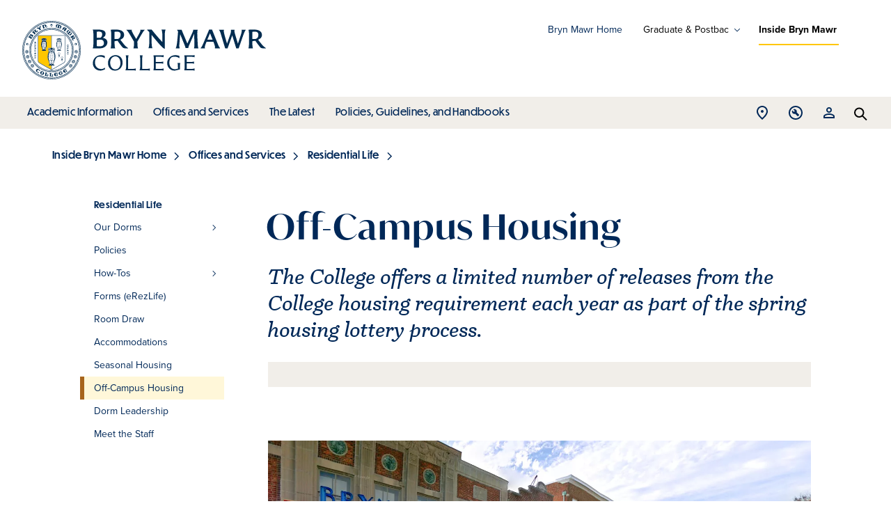

--- FILE ---
content_type: text/html; charset=UTF-8
request_url: https://www.brynmawr.edu/inside/offices-services/residential-life/campus-housing
body_size: 10549
content:
<!DOCTYPE html>
<html lang="en" dir="ltr" prefix="og: https://ogp.me/ns#">
  <head>
    <meta charset="utf-8" />
<meta name="description" content="The College offers a limited number of releases from the College housing requirement each year as part of the spring housing lottery process." />
<meta name="robots" content="index, follow, max-image-preview:standard" />
<link rel="canonical" href="https://www.brynmawr.edu/inside/offices-services/residential-life/campus-housing" />
<link rel="image_src" href="https://www.brynmawr.edu/modules/custom/bmc_custom/assets/images/bryn-mawr-lantern-burst.jpg" />
<meta name="rights" content="Copyright 2026 Bryn Mawr College. All Rights Reserved." />
<meta property="og:site_name" content="Bryn Mawr College" />
<meta property="og:type" content="website" />
<meta property="og:url" content="https://www.brynmawr.edu/inside/offices-services/residential-life/campus-housing" />
<meta property="og:title" content="Off-Campus Housing" />
<meta property="og:description" content="The College offers a limited number of releases from the College housing requirement each year as part of the spring housing lottery process." />
<meta property="og:image" content="https://www.brynmawr.edu/modules/custom/bmc_custom/assets/images/bryn-mawr-lantern-burst.jpg" />
<meta property="og:image:type" content="image/jpeg" />
<meta property="og:image:width" content="1200" />
<meta property="og:image:height" content="630" />
<meta property="og:image:alt" content="Bryn Mawr College Lantern Logo" />
<meta name="Generator" content="Drupal 10 (https://www.drupal.org)" />
<meta name="MobileOptimized" content="width" />
<meta name="HandheldFriendly" content="true" />
<meta name="viewport" content="width=device-width, initial-scale=1.0" />
<link rel="icon" href="/themes/bmc_d9/assets/favicon/favicon.ico" type="image/vnd.microsoft.icon" />

    <title>Off-Campus Housing</title>
          <meta name="bmc-siteimprove-id" content="16971">
        <link rel="apple-touch-icon" sizes="180x180" href="/themes/bmc_d9/assets/favicon/apple-touch-icon.png">
    <link rel="icon" type="image/png" sizes="32x32" href="/themes/bmc_d9/assets/favicon/favicon-32x32.png">
    <link rel="icon" type="image/png" sizes="16x16" href="/themes/bmc_d9/assets/favicon/favicon-16x16.png">
    <link rel="manifest" href="/themes/bmc_d9/assets/favicon/site.webmanifest">
    <link rel="mask-icon" href="/themes/bmc_d9/assets/favicon/safari-pinned-tab.svg" color="#40ceff">
    <meta name="msapplication-TileColor" content="#40ceff">
    <meta name="theme-color" content="#ffffff">
    <link rel="stylesheet" media="all" href="/sites/default/files/css/css_5Vks26ArbgjbaNQ1eJiM1gKt-NyOwJT8pnnyjtMVqZs.css?delta=0&amp;language=en&amp;theme=bmc_d9&amp;include=eJxFjkEOgzAMBD8UkXNfgzbYhVR2EtlEAl5f1Critjuzh026zPSKilzCInA_Y4LzyMruWNlHL5VuV6VaqkckfqPLfgPjSNYbZMIHxx-UagrJF4cGw2pom4_VQ6ZeWk-SfWMKfvrO-nvwBY2IOwQ" />
<link rel="stylesheet" media="all" href="/sites/default/files/css/css_01PkSuxXX9af4pArtyPsNz7sEJLmhlF2E-ry0TprMBY.css?delta=1&amp;language=en&amp;theme=bmc_d9&amp;include=eJxFjkEOgzAMBD8UkXNfgzbYhVR2EtlEAl5f1Critjuzh026zPSKilzCInA_Y4LzyMruWNlHL5VuV6VaqkckfqPLfgPjSNYbZMIHxx-UagrJF4cGw2pom4_VQ6ZeWk-SfWMKfvrO-nvwBY2IOwQ" />
<link rel="stylesheet" media="all" href="https://use.typekit.net/zti5nlp.css" />
<link rel="stylesheet" media="all" href="/sites/default/files/css/css_Ieamnuyf5vkqL04O0tr5wYCY9iYsqe7VDqJnxnDfo44.css?delta=3&amp;language=en&amp;theme=bmc_d9&amp;include=eJxFjkEOgzAMBD8UkXNfgzbYhVR2EtlEAl5f1Critjuzh026zPSKilzCInA_Y4LzyMruWNlHL5VuV6VaqkckfqPLfgPjSNYbZMIHxx-UagrJF4cGw2pom4_VQ6ZeWk-SfWMKfvrO-nvwBY2IOwQ" />

    <script type="application/json" data-drupal-selector="drupal-settings-json">{"path":{"baseUrl":"\/","pathPrefix":"","currentPath":"node\/16971","currentPathIsAdmin":false,"isFront":false,"currentLanguage":"en"},"pluralDelimiter":"\u0003","suppressDeprecationErrors":true,"ajaxPageState":{"libraries":"[base64]","theme":"bmc_d9","theme_token":null},"ajaxTrustedUrl":[],"gtag":{"tagId":"","consentMode":false,"otherIds":[],"events":[],"additionalConfigInfo":[]},"gtm":{"tagId":null,"settings":{"data_layer":"dataLayer","include_environment":false},"tagIds":["GTM-555HGKM"]},"colorbox":{"transition":"elastic","speed":350,"opacity":0.84999999999999998,"slideshow":false,"slideshowAuto":true,"slideshowSpeed":2500,"slideshowStart":"start slideshow","slideshowStop":"stop slideshow","current":"{current} of {total}","previous":"\u00ab Prev","next":"Next \u00bb","close":"Close","overlayClose":true,"returnFocus":true,"maxWidth":"98%","maxHeight":"98%","initialWidth":"300","initialHeight":"250","fixed":true,"scrolling":true,"mobiledetect":true,"mobiledevicewidth":"320px"},"user":{"uid":0,"permissionsHash":"3e101790a8cc5276e4b92770808b65fcddf2e8d5fc23e0d8c856446332957c56"}}</script>
<script src="/sites/default/files/js/js_r0PGgFApVn_n4CgHtJOVOuYKPF36BDbcFMjzFE-KOuQ.js?scope=header&amp;delta=0&amp;language=en&amp;theme=bmc_d9&amp;include=eJxdyUEOwjAMRNELRXjNkpNEjmMiIyeDUoPK7WEBRe1mpPendMn1TCyCWQ0jlW9wnfFDZ9uOxUKt3yeeehnsrzBZksAxC1aqeuWHxxayDbehdPD_d3ClnVIDmmsObtQ-c_SJb7zuY38DWH1MOA"></script>
<script src="/modules/contrib/google_tag/js/gtag.js?t986vn"></script>
<script src="/modules/contrib/google_tag/js/gtm.js?t986vn"></script>

  </head>
  <body class="page-node-page insideoffices-servicesresidential-lifecampus-housing path-node page-node-type-page">
        <a href="#main-content" class="visually-hidden focusable skip-link">
      Skip to main content
    </a>
    <noscript><iframe src="https://www.googletagmanager.com/ns.html?id=GTM-555HGKM"
                  height="0" width="0" style="display:none;visibility:hidden"></iframe></noscript>

      <div class="dialog-off-canvas-main-canvas" data-off-canvas-main-canvas>
    


<div class="page-wrapper inside-bryn-mawr">
<nav data-section-name="main" aria-hidden="true" class="hidden"></nav>
  <div class="content-fab-wrapper">

          <div class="help">
          <div class="region region-help">
    <div data-drupal-messages-fallback class="hidden"></div>

  </div>

      </div>
        <header class="content-header clearfix">
      <div class="layout-container">
        
          <div class="region region-header">
    
  


<div id="block-header-container-inside" class="block block-bmc-custom block-bmc-custom-header-container-inside">
  
    
      
<div class="header-container__inside">
  <div class="header__menu--theme-switcher">
    <div id="block-theme-switcher" class="block block-bmc-custom block-bmc-custom-theme-switcher">
  
    
      <nav role="navigation" aria-labelledby="block-menu-theme-switcher-menu" id="block-menu-theme-switcher" class="block block-menu navigation menu--theme-switcher">
  <h2 class="visually-hidden" id="block-menu-theme-switcher-menu">Grad Programs and More</h2>
  <ul class="menu">
                            <li class="menu-item marketing">
            <a href="/node/761" data-drupal-link-system-path="node/761">Bryn Mawr Home</a>
          </li>
                                          <li class="menu-item menu-item--expanded grad_top_level remove-delay">
            <button type="button" aria-expanded="false">Graduate &amp; Postbac</button>
            <ul class="menu">
                              <li class="menu-item gsas">
                  <a href="/gsas" data-drupal-link-system-path="node/771">Graduate School of Arts and Sciences</a>
                </li>
                              <li class="menu-item socialwork">
                  <a href="/socialwork" data-drupal-link-system-path="node/766">Graduate School of Social Work and Social Research</a>
                </li>
                              <li class="menu-item postbac">
                  <a href="/postbac" data-drupal-link-system-path="node/776">Postbaccalaureate Premedical Program</a>
                </li>
                          </ul>
          </li>
                                          <li class="menu-item inside is-active">
            <a href="/inside" data-drupal-link-system-path="11" class="is-active" aria-current="true">Inside Bryn Mawr</a>
          </li>
                    </ul>
</nav>


  </div>

  </div>
      <div class="header__logo header__logo--desktop">
              <a href="/inside" rel="home"><img src="/sites/default/files/2025-01/bmc_web_logo_with_seal_left_aligned.svg" alt="Bryn Mawr College" />
</a>
          </div>
    <div class="header__logo header__logo--mobile">
              <a href="/inside" rel="home"><img src="/sites/default/files/2025-01/bmc_web_logo_without_seal_left_aligned.svg" alt="Bryn Mawr College" />
</a>
          </div>
    <div class="header-container__menu-wrapper">
    <button class="header-container__nav-button" aria-expanded="false"><span>Menu</span></button>
    <div class="header-container__menu">
      <div class="header__menu--theme-switcher">
        <div id="block-theme-switcher" class="block block-bmc-custom block-bmc-custom-theme-switcher">
  
    
      <nav role="navigation" aria-labelledby="block-menu-theme-switcher-menu" id="block-menu-theme-switcher" class="block block-menu navigation menu--theme-switcher">
  <h2 class="visually-hidden" id="block-menu-theme-switcher-menu">Grad Programs and More</h2>
  <ul class="menu">
                            <li class="menu-item marketing">
            <a href="/node/761" data-drupal-link-system-path="node/761">Bryn Mawr Home</a>
          </li>
                                          <li class="menu-item menu-item--expanded grad_top_level remove-delay">
            <button type="button" aria-expanded="false">Graduate &amp; Postbac</button>
            <ul class="menu">
                              <li class="menu-item gsas">
                  <a href="/gsas" data-drupal-link-system-path="node/771">Graduate School of Arts and Sciences</a>
                </li>
                              <li class="menu-item socialwork">
                  <a href="/socialwork" data-drupal-link-system-path="node/766">Graduate School of Social Work and Social Research</a>
                </li>
                              <li class="menu-item postbac">
                  <a href="/postbac" data-drupal-link-system-path="node/776">Postbaccalaureate Premedical Program</a>
                </li>
                          </ul>
          </li>
                                          <li class="menu-item inside is-active">
            <a href="/inside" data-drupal-link-system-path="11" class="is-active" aria-current="true">Inside Bryn Mawr</a>
          </li>
                    </ul>
</nav>


  </div>

      </div>
      <div class="header-container__menu-cols">
        <div class="header-container__menu--right">
          <nav role="navigation" aria-labelledby="block-menu-inside-main-menu" id="block-menu-inside-main" class="block block-menu navigation menu--inside">
            
  <h2 class="visually-hidden" id="block-menu-inside-main-menu">Main</h2>
  

        
              <ul class="menu">
                    <li class="menu-item menu-item--expanded">
        <a href="/inside/academic-information" data-drupal-link-system-path="node/1011">Academic Information</a>
                  <button class="menu--inside__button" aria-expanded="false">toggle submenu</button>
                        <ul class="menu">
                    <li class="menu-item menu-item--collapsed">
        <a href="/inside/academic-information/departments-programs" data-drupal-link-system-path="node/49411">Departments and Programs</a>
              </li>
                <li class="menu-item menu-item--collapsed">
        <a href="/inside/academic-information/special-academic-programs" data-drupal-link-system-path="node/5826">Special Academic Programs</a>
              </li>
                <li class="menu-item menu-item--collapsed">
        <a href="/inside/academic-information/research" data-drupal-link-system-path="node/5811">Research</a>
              </li>
                <li class="menu-item menu-item--collapsed">
        <a href="/inside/academic-information/graduate-postbac" data-drupal-link-system-path="node/49691">Graduate and Postbac</a>
              </li>
                <li class="menu-item menu-item--collapsed">
        <a href="/inside/academic-information/provost" data-drupal-link-system-path="node/50516">Provost</a>
              </li>
                <li class="menu-item menu-item--collapsed">
        <a href="/inside/academic-information/registrar" data-drupal-link-system-path="node/51006">Registrar</a>
              </li>
                <li class="menu-item menu-item--collapsed">
        <a href="/inside/academic-information/catalog" data-drupal-link-system-path="node/19326">Catalog</a>
              </li>
                <li class="menu-item">
        <a href="/inside/academic-information/graduation-requirements" data-drupal-link-system-path="node/50456">Graduation Requirements</a>
              </li>
        </ul>
  
              </li>
                <li class="menu-item menu-item--expanded menu-item--active-trail">
        <a href="/inside/directory" data-drupal-link-system-path="node/216">Offices and Services</a>
                  <button class="menu--inside__button" aria-expanded="false">toggle submenu</button>
                        <ul class="menu">
                    <li class="menu-item menu-item--collapsed">
        <a href="/inside/offices-services/academic-support" data-drupal-link-system-path="node/51016">Academic Support</a>
              </li>
                <li class="menu-item menu-item--collapsed">
        <a href="/inside/offices-services/access-services" data-drupal-link-system-path="node/50476">Access Services</a>
              </li>
                <li class="menu-item">
        <a href="/inside/offices-services/admissions" data-drupal-link-system-path="node/50481">Admissions</a>
              </li>
                <li class="menu-item menu-item--collapsed">
        <a href="/inside/offices-services/alumnaei-relations-development" data-drupal-link-system-path="node/49931">Alumnae/i Relations and Development</a>
              </li>
                <li class="menu-item menu-item--collapsed">
        <a href="/inside/offices-services/arts-bryn-mawr" data-drupal-link-system-path="node/50596">Arts at Bryn Mawr</a>
              </li>
                <li class="menu-item">
        <a href="/student-experience/physical-well-being" data-drupal-link-system-path="node/90381">Athletics and Physical Education</a>
              </li>
                <li class="menu-item menu-item--collapsed">
        <a href="/inside/offices-services/blended-learning" data-drupal-link-system-path="node/53456">Blended Learning</a>
              </li>
                <li class="menu-item">
        <a href="/inside/offices-services/board-trustees" data-drupal-link-system-path="node/50976">Board of Trustees</a>
              </li>
                <li class="menu-item">
        <a href="https://bookshop.brynmawr.edu/">Bookshop at Bryn Mawr College</a>
              </li>
                <li class="menu-item">
        <a href="/inside/offices-services/bulletin" data-drupal-link-system-path="node/51011">Bulletin</a>
              </li>
                <li class="menu-item menu-item--collapsed">
        <a href="/inside/offices-services/campus-safety" data-drupal-link-system-path="node/50611">Campus Safety</a>
              </li>
                <li class="menu-item menu-item--collapsed">
        <a href="/inside/offices-services/career-civic-engagement-center" data-drupal-link-system-path="node/49941">Career &amp; Civic Engagement Center</a>
              </li>
                <li class="menu-item">
        <a href="/inside/offices-services/carla-coalition-anti-racist-literacy" data-drupal-link-system-path="node/53231">CARLA — Coalition for Anti-Racist Literacy</a>
              </li>
                <li class="menu-item">
        <a href="/inside/offices-services/child-study-institute" data-drupal-link-system-path="node/63626">Child Study Institute</a>
              </li>
                <li class="menu-item menu-item--collapsed">
        <a href="/inside/offices-services/civil-rights-title-ix" data-drupal-link-system-path="node/125816">Civil Rights and Title IX</a>
              </li>
                <li class="menu-item menu-item--collapsed">
        <a href="/inside/offices-services/communications-marketing" data-drupal-link-system-path="node/50501">Communications &amp; Marketing</a>
              </li>
                <li class="menu-item menu-item--collapsed">
        <a href="/inside/offices-services/conferences-events" data-drupal-link-system-path="node/50726">Conferences and Events</a>
              </li>
                <li class="menu-item menu-item--collapsed">
        <a href="/inside/offices-services/digital-competencies" data-drupal-link-system-path="node/53461">Digital Competencies</a>
              </li>
                <li class="menu-item menu-item--collapsed">
        <a href="/inside/offices-services/dining-services" data-drupal-link-system-path="node/50736">Dining Services</a>
              </li>
                <li class="menu-item menu-item--collapsed">
        <a href="/inside/offices-services/library-information-technology-services/educational-scholarly-technology" data-drupal-link-system-path="node/120791">Educational &amp; Scholarly Technology</a>
              </li>
                <li class="menu-item menu-item--collapsed">
        <a href="/inside/offices-services/environmental-health-safety" data-drupal-link-system-path="node/50761">Environmental Health and Safety</a>
              </li>
                <li class="menu-item menu-item--collapsed">
        <a href="/inside/offices-services/facilities" data-drupal-link-system-path="node/50771">Facilities</a>
              </li>
                <li class="menu-item">
        <a href="/inside/offices-services/financial-aid" data-drupal-link-system-path="node/50781">Financial Aid</a>
              </li>
                <li class="menu-item menu-item--collapsed">
        <a href="/inside/offices-services/finance-administration" data-drupal-link-system-path="node/50731">Finance and Administration</a>
              </li>
                <li class="menu-item menu-item--collapsed">
        <a href="/inside/offices-services/first-year-experience" data-drupal-link-system-path="node/77886">First-Year Experience</a>
              </li>
                <li class="menu-item">
        <a href="/inside/offices-services/general-counsel" data-drupal-link-system-path="node/50706">General Counsel</a>
              </li>
                <li class="menu-item menu-item--collapsed">
        <a href="/inside/offices-services/global-engagement" data-drupal-link-system-path="node/50646">Global Engagement</a>
              </li>
                <li class="menu-item">
        <a href="/inside/offices-services/graduate-admissions" data-drupal-link-system-path="node/50681">Graduate Admissions</a>
              </li>
                <li class="menu-item menu-item--collapsed">
        <a href="/inside/offices-services/health-wellness-center" data-drupal-link-system-path="node/50831">Health and Wellness Center</a>
              </li>
                <li class="menu-item menu-item--collapsed">
        <a href="/inside/offices-services/health-professions-advising" data-drupal-link-system-path="node/50836">Health Professions Advising</a>
              </li>
                <li class="menu-item menu-item--collapsed">
        <a href="/inside/offices-services/human-resources" data-drupal-link-system-path="node/50676">Human Resources</a>
              </li>
                <li class="menu-item menu-item--collapsed">
        <a href="/inside/offices-services/library-information-technology-services/information-technology" data-drupal-link-system-path="node/125036">Information Technology</a>
              </li>
                <li class="menu-item menu-item--collapsed">
        <a href="/inside/offices-services/institutional-research-planning-assessment" data-drupal-link-system-path="node/50856">Institutional Research, Planning, and Assessment</a>
              </li>
                <li class="menu-item menu-item--collapsed">
        <a href="/inside/offices-services/investment-office" data-drupal-link-system-path="node/111821">Investment Office</a>
              </li>
                <li class="menu-item menu-item--collapsed">
        <a href="/inside/offices-services/junior-experience" data-drupal-link-system-path="node/116786">Junior Experience</a>
              </li>
                <li class="menu-item menu-item--collapsed">
        <a href="/inside/offices-services/library-information-technology-services" data-drupal-link-system-path="node/50431">Library &amp; Information Technology Services</a>
              </li>
                <li class="menu-item">
        <a href="/inside/offices-services/mailroom" data-drupal-link-system-path="node/50906">Mailroom</a>
              </li>
                <li class="menu-item menu-item--collapsed">
        <a href="/inside/offices-services/noyce-teacher-scholarship-program" data-drupal-link-system-path="node/53496">Noyce Teacher Scholarship Program</a>
              </li>
                <li class="menu-item menu-item--collapsed">
        <a href="/inside/offices-services/onecard" data-drupal-link-system-path="node/50896">OneCard</a>
              </li>
                <li class="menu-item">
        <a href="/node/51106" data-drupal-link-system-path="node/51106">Peer Tutors</a>
              </li>
                <li class="menu-item menu-item--collapsed">
        <a href="/inside/offices-services/performing-arts-series" data-drupal-link-system-path="node/51081">Performing Arts Series</a>
              </li>
                <li class="menu-item menu-item--collapsed">
        <a href="/inside/offices-services/phebe-anna-thorne-school" data-drupal-link-system-path="node/51131">Phebe Anna Thorne School</a>
              </li>
                <li class="menu-item">
        <a href="/inside/offices-services/posse-bryn-mawr" data-drupal-link-system-path="node/53426">Posse at Bryn Mawr</a>
              </li>
                <li class="menu-item">
        <a href="/node/50916" data-drupal-link-system-path="node/50916">President&#039;s Office</a>
              </li>
                <li class="menu-item menu-item--collapsed">
        <a href="/inside/offices-services/quantitative-center" data-drupal-link-system-path="node/51111">Quantitative Center</a>
              </li>
                <li class="menu-item menu-item--collapsed">
        <a href="/inside/offices-services/reading-series" data-drupal-link-system-path="node/51031">Reading Series</a>
              </li>
                <li class="menu-item menu-item--collapsed menu-item--active-trail">
        <a href="/inside/offices-services/residential-life" data-drupal-link-system-path="node/51001">Residential Life</a>
              </li>
                <li class="menu-item menu-item--collapsed">
        <a href="/inside/offices-services/restorative-practice" data-drupal-link-system-path="node/103961">Restorative Practice</a>
              </li>
                <li class="menu-item menu-item--collapsed">
        <a href="/inside/offices-services/senior-experience" data-drupal-link-system-path="node/116811">Senior Experience</a>
              </li>
                <li class="menu-item menu-item--collapsed">
        <a href="/inside/offices-services/science-support-services" data-drupal-link-system-path="node/50981">Science Support Services</a>
              </li>
                <li class="menu-item menu-item--collapsed">
        <a href="/inside/offices-services/sophomore-experience" data-drupal-link-system-path="node/11221">Sophomore Experience</a>
              </li>
                <li class="menu-item menu-item--collapsed">
        <a href="/inside/offices-services/staff-association" data-drupal-link-system-path="node/51121">Staff Association</a>
              </li>
                <li class="menu-item menu-item--collapsed">
        <a href="/inside/offices-services/student-accounts" data-drupal-link-system-path="node/50961">Student Accounts</a>
              </li>
                <li class="menu-item menu-item--collapsed">
        <a href="/inside/offices-services/student-engagement" data-drupal-link-system-path="node/50956">Student Engagement</a>
              </li>
                <li class="menu-item menu-item--collapsed">
        <a href="/inside/offices-services/student-success" data-drupal-link-system-path="node/50511">Student Success</a>
              </li>
                <li class="menu-item menu-item--collapsed">
        <a href="/inside/offices-services/sustainability-office" data-drupal-link-system-path="node/121041">Sustainability Office</a>
              </li>
                <li class="menu-item menu-item--collapsed">
        <a href="/inside/offices-services/impact-center" data-drupal-link-system-path="node/50541">Impact Center</a>
              </li>
                <li class="menu-item menu-item--collapsed">
        <a href="/inside/offices-services/transportation" data-drupal-link-system-path="node/50941">Transportation</a>
              </li>
                <li class="menu-item menu-item--collapsed">
        <a href="/inside/offices-services/undergraduate-college" data-drupal-link-system-path="node/104286">Undergraduate College</a>
              </li>
                <li class="menu-item menu-item--collapsed">
        <a href="/inside/offices-services/writing-center" data-drupal-link-system-path="node/50946">Writing Center</a>
              </li>
                <li class="menu-item menu-item--collapsed">
        <a href="/inside/offices-services/writing-program" data-drupal-link-system-path="node/63786">Writing Program</a>
              </li>
                <li class="menu-item menu-item--collapsed">
        <a href="/inside/offices-services/wyndham-alumnae-house" data-drupal-link-system-path="node/51136">Wyndham Alumnae House</a>
              </li>
        </ul>
  
              </li>
                <li class="menu-item menu-item--expanded">
        <a href="/inside/latest" data-drupal-link-system-path="node/836">The Latest</a>
                  <button class="menu--inside__button" aria-expanded="false">toggle submenu</button>
                        <ul class="menu">
                    <li class="menu-item">
        <a href="/news?tagged=4866" data-drupal-link-query="{&quot;tagged&quot;:&quot;4866&quot;}" data-drupal-link-system-path="node/396">News</a>
              </li>
                <li class="menu-item menu-item--collapsed">
        <a href="/inside/latest/events" data-drupal-link-system-path="node/831">Events</a>
              </li>
                <li class="menu-item">
        <a href="/inside/latest/submit-your-event" data-drupal-link-system-path="node/19111">Submit Your Event</a>
              </li>
                <li class="menu-item">
        <a href="/inside/latest/onlinevirtual-event-guide" data-drupal-link-system-path="node/22516">Online/Virtual Event Guide</a>
              </li>
                <li class="menu-item">
        <a href="/inside/latest/announcements" data-drupal-link-system-path="node/841">Announcements </a>
              </li>
                <li class="menu-item">
        <a href="/inside/latest/submit-your-announcement" data-drupal-link-system-path="node/57161">Submit Your Announcement</a>
              </li>
                <li class="menu-item">
        <a href="/inside/latest/academic-other-college-calendars" data-drupal-link-system-path="node/50436">Academic and Other College Calendars</a>
              </li>
        </ul>
  
              </li>
                <li class="menu-item menu-item--expanded">
        <a href="/inside/policies-guidelines-handbooks" data-drupal-link-system-path="node/1016">Policies, Guidelines, and Handbooks</a>
                  <button class="menu--inside__button" aria-expanded="false">toggle submenu</button>
                        <ul class="menu">
                    <li class="menu-item menu-item--collapsed">
        <a href="/inside/policies-guidelines-handbooks/college-policies-guidelines" data-drupal-link-system-path="node/50441">College Policies and Guidelines</a>
              </li>
                <li class="menu-item menu-item--collapsed">
        <a href="/inside/policies-guidelines-handbooks/handbooks-catalogs" data-drupal-link-system-path="node/50451">Handbooks and Catalogs</a>
              </li>
                <li class="menu-item menu-item--collapsed">
        <a href="/inside/policies-guidelines-handbooks/sexual-misconduct" data-drupal-link-system-path="node/51051">Sexual Misconduct</a>
              </li>
        </ul>
  
              </li>
        </ul>
  


  </nav>

        </div>
        <div class="header-container__menu--left" role="navigation" aria-label="Tools">
          <div class="accordion__item accordion--directions">
            <button class="accordion__toggle" aria-expanded="false">Open Location menu</button>
            <div class="inside__panel">
              <h2>Visit Guide</h2>
              <div  id="block-menu-inside-location" class="block block-menu navigation menu--inside-loc">
            
  

        
                <ul class="menu menu--level-1">
                    <li class="menu-item">
        <a href="/about-college/visit-guide" data-drupal-link-system-path="node/50171">Visit Information</a>
              </li>
                <li class="menu-item">
        <a href="/campusmap/">Interactive Campus Map</a>
              </li>
                <li class="menu-item">
        <a href="/about-college/visit-guide/maps-directions" data-drupal-link-system-path="node/50191">Maps and Directions</a>
              </li>
                <li class="menu-item">
        <a href="/about-college/visit-guide/parking-accessibility" data-drupal-link-system-path="node/50196">Parking and Accessibility</a>
              </li>
        </ul>
  


  </div>

            </div>
          </div>
          <div class="accordion__item accordion--tools">
            <button class="accordion__toggle" aria-expanded="false">Open Tools menu</button>
            <div class="inside__panel">
              <h2>Tools &amp; Resources</h2>
              <div  id="block-menu-inside-tools-resources" class="block block-menu navigation menu--inside-tools-resources">
            
  

        
                <ul class="menu menu--level-1">
                    <li class="menu-item">
        <a href="http://moodle.brynmawr.edu/">Moodle</a>
              </li>
                <li class="menu-item">
        <a href="http://bionic.brynmawr.edu/">BiONiC</a>
              </li>
                <li class="menu-item">
        <a href="/inside/offices-services/library-information-technology-services" data-drupal-link-system-path="node/50431">Library</a>
              </li>
                <li class="menu-item">
        <a href="https://tripod.brynmawr.edu/discovery/search?vid=01TRI_INST%3ABMC">Tripod</a>
              </li>
                <li class="menu-item">
        <a href="http://webmail.brynmawr.edu/">Webmail</a>
              </li>
                <li class="menu-item">
        <a href="/inside/latest/academic-other-college-calendars" data-drupal-link-system-path="node/50436">Academic and Other College Calendars</a>
              </li>
        </ul>
  


  </div>

            </div>
          </div>
          <div class="accordion__item accordion--resources">
            <button class="accordion__toggle" aria-expanded="false">Open Resources menu</button>
            <div class="inside__panel">
              <h2>Resources For</h2>
              <div  id="block-menu-inside-resources-for" class="block block-menu navigation menu--inside-resources-for">
            
  

        
                <ul class="menu menu--level-1">
                    <li class="menu-item">
        <a href="/admissions-aid" data-drupal-link-system-path="node/1091">Prospective Undergraduates</a>
              </li>
                <li class="menu-item">
        <a href="/inside/current-students" data-drupal-link-system-path="node/5206">Current Students</a>
              </li>
                <li class="menu-item">
        <a href="/inside/faculty-staff" data-drupal-link-system-path="node/49526">Faculty and Staff</a>
              </li>
                <li class="menu-item">
        <a href="/inside/parents-families" data-drupal-link-system-path="node/49516">Parents and Families</a>
              </li>
                <li class="menu-item">
        <a href="/inside/offices-services/alumnaei-relations-development" data-drupal-link-system-path="node/49931">Alumnae/i</a>
              </li>
        </ul>
  


  </div>

              <h2>Faculty/Staff and Department Directories</h2>
              <div  id="block-menu-inside-directory" class="block block-menu navigation menu--inside-directory">
            
  

        
                <ul class="menu menu--level-1">
                    <li class="menu-item">
        <a href="/inside/people" data-drupal-link-system-path="node/4976">Faculty &amp; Staff Directory</a>
              </li>
                <li class="menu-item">
        <a href="https://www.brynmawr.edu/find/student">Search Student Directory (BiONiC)</a>
              </li>
        </ul>
  


  </div>

            </div>
          </div>
          <span class="accordion-bar"></span>
        </div>
      </div>
    </div>
    <div role="search">
      <button class="header-container__search-button" aria-expanded="false"><span class="visually-hidden">Search</span></button>
      <div class="header-container__search">
        <form action="/inside/search">
          <label for="headerSearch" class="visually-hidden">Search</label>
          <input id="headerSearch" placeholder="Search Inside BMC" type="search" name="keys">
          <input type="submit" value="submit">
        </form>
      </div>
    </div>
  </div>
</div>

  </div>

  </div>

      </div>
    </header>

    <div class="layout-container">
      
            <main class="page-content clearfix" role="main" data-menu-link-id="9769eae2-22f7-4b96-a234-11baeefac650">
              <div class="visually-hidden"><a id="main-content" tabindex="-1"></a></div>
        
          <div class="region region-content-top">
    <div id="block-bmc-d9-breadcrumbs" class="block block-system block-system-breadcrumb-block">
  
    
        <nav class="breadcrumb" role="navigation" aria-labelledby="system-breadcrumb">
    <h2 id="system-breadcrumb" class="visually-hidden">Breadcrumb</h2>
    <ol>
              <li>
          <a href="/inside">Inside Bryn Mawr Home</a>
        </li>
                                                            <li>
                              <a href="/inside/directory">Offices and Services</a>
                          </li>
                                        <li>
                              <a href="/inside/offices-services/residential-life">Residential Life</a>
                          </li>
                            </ol>
  </nav>

  </div>

  </div>

          <div class="region region-content">
    <nav data-section-name="inside" role="navigation" aria-labelledby="block-section-navigation-inside-basic-menu" id="block-section-navigation-inside-basic" class="block block-menu navigation menu--inside">
						
	<h2 class="visually-hidden" id="block-section-navigation-inside-basic-menu">Section</h2>
	
	<div class="section-navigation">
		<button class="section-nav__toggle">In This Section</button>
		<div class="section-nav__panel">
										
              <ul class="menu">
                    <li class="menu-item menu-item--collapsed">
        <a href="/inside/offices-services/residential-life/our-dorms" data-drupal-link-system-path="node/16556">Our Dorms</a>
              </li>
                <li class="menu-item">
        <a href="/inside/offices-services/residential-life/policies" data-drupal-link-system-path="node/16661">Policies</a>
              </li>
                <li class="menu-item menu-item--collapsed">
        <a href="/inside/offices-services/residential-life/how-tos" data-drupal-link-system-path="node/92491">How-Tos</a>
              </li>
                <li class="menu-item">
        <a href="https://brynmawr.erezlife.com/login/">Forms (eRezLife)</a>
              </li>
                <li class="menu-item">
        <a href="/inside/offices-services/residential-life/room-draw" data-drupal-link-system-path="node/16791">Room Draw</a>
              </li>
                <li class="menu-item">
        <a href="https://www.brynmawr.edu/inside/offices-services/access-services/information-students/residential-life-accommodations">Accommodations</a>
              </li>
                <li class="menu-item">
        <a href="/inside/offices-services/residential-life/seasonal-housing" data-drupal-link-system-path="node/16966">Seasonal Housing</a>
              </li>
                <li class="menu-item menu-item--active-trail">
        <a href="/inside/offices-services/residential-life/campus-housing" data-drupal-link-system-path="node/16971" class="is-active" aria-current="page">Off-Campus Housing</a>
              </li>
                <li class="menu-item">
        <a href="/inside/offices-services/residential-life/dorm-leadership" data-drupal-link-system-path="node/18361">Dorm Leadership</a>
              </li>
                <li class="menu-item">
        <a href="https://www.brynmawr.edu/student-life/meet-team">Meet the Staff</a>
              </li>
        </ul>
  


					</div>
	</div>
</nav>
      <div id="block-bmc-d9-page-title"  class="block contextual-region block-page-title-block">
      <div class="content__page-header">
      <div class="content__page-header__inner">
                      
                                  <h1 class="page-title">
                        <span class="field field--name-title field--type-string field--label-hidden">Off-Campus Housing</span>

            
          </h1>
                                                                                
              </div>
    </div>
  </div>

  <div id="block-bmc-d9-content" class="block block-system block-system-main-block">
  
    
      
<article class="node node--type-page node--view-mode-full">
   <div class="node__content">
                  <div class="page__intro">
            <div class="page__intro--text ">
                  <p>The College offers a limited number of releases from the College housing requirement each year as part of the spring housing lottery process.</p>
            </div>
              </div>
                              
          <div class="page__body">
        
      <div class="field field--name-field-body field--type-entity-reference-revisions field--label-hidden field__items">
              <div class="field__item">
  


  <div class="imgdetlg imgdetlg-bgcolor--white paragraph paragraph--type--imgdetlg paragraph--view-mode--default">
          
            <div class="field field--name-field-p-imgdetlg-img field--type-entity-reference field--label-hidden field__item">  
<div class="field field--name-field-media-image field--type-image">
        <div class="field__item">    <picture>
                  <source srcset="/sites/default/files/styles/feature_image_detail_large_lg/public/2023-12/Bryn%20Mawr%20down-townC-Coltri.jpg.webp?itok=J0upNIw2 1x" media="(min-width: 1025px)" type="image/webp" width="1456" height="653"/>
              <source srcset="/sites/default/files/styles/feature_image_detail_large_med/public/2023-12/Bryn%20Mawr%20down-townC-Coltri.jpg.webp?itok=1d9_BEPM 1x" media="(min-width: 700px)" type="image/webp" width="1456" height="756"/>
              <source srcset="/sites/default/files/styles/feature_image_detail_large_sm/public/2023-12/Bryn%20Mawr%20down-townC-Coltri.jpg.webp?itok=vRQOkzi2 1x" type="image/webp" width="1400" height="616"/>
                  <img loading="lazy" width="1456" height="653" src="/sites/default/files/styles/feature_image_detail_large_lg/public/2023-12/Bryn%20Mawr%20down-townC-Coltri.jpg.webp?itok=J0upNIw2" alt="Downtown Bryn Mawr with the Bryn Mawr Theater in view. Photo by Amanda Coltri" />

  </picture>

</div>
    </div>

</div>
      
             <div class="imgdetlg__content-wrap ">
                <h2 class="imgdetlg__section-title">Living Off-Campus</h2>
        

        <div class="imgdetlg__body">
                      <p>Students interested in living off-campus must apply as part of this process. A certain number of students (typically seniors) are approved to live off campus through the off-campus housing lottery process, coordinated through the Student Residence Council and Residential Life office.</p>
                              </div>

      </div>
      </div>
</div>
              <div class="field__item">

  <div class="accordion paragraph">
    <div class="accordion__inner">
              <h2 class="accordion__header">
    Off-Campus Housing Resources
  </h2>
    
    
    <div class="accordion__all">
      <button class="accordion__expand-all">Expand All</button>
      <button class="accordion__collapse-all js-disabled" aria-expanded="false"
              disabled>Collapse All</button>
    </div>

          <div class="accordion__items">
        
      <div class="field field--name-field-p-acc-items field--type-entity-reference-revisions field--label-hidden field__items">
              <div class="field__item">

  <div class="accordion__item clearfix paragraph">
          <button class="accordion__toggle" aria-expanded="false">
        Off-Campus Housing Petition
        <span class="accordion__icon"></span>
      </button>
      <div class="accordion__content">
        <p>The College limits the number of residential undergraduate students permitted to live off campus, with priority given to seniors.&nbsp;Students interested in being given permission to live off-campus must submit this off-campus housing application.</p>

<p>The Off-Campus Housing Form is available in <strong><a href="https://brynmawr.erezlife.com/login/">eRezLife</a></strong>.</p>
      </div>
      </div>
</div>
              <div class="field__item">

  <div class="accordion__item clearfix paragraph">
          <button class="accordion__toggle" aria-expanded="false">
        Off-Campus Rental Agreement
        <span class="accordion__icon"></span>
      </button>
      <div class="accordion__content">
        <p>It is important that students keep in mind that signing a rental agreement with a landlord prior to being approved through the formal application process does not guarantee that a student will be approved to live off campus. Any agreement that a student signs poses financial and legal risks, which are the responsibility of the student and/or parents/guardians who signed the agreement.</p>
      </div>
      </div>
</div>
          </div>
  
      </div>
            </div>
  </div>
</div>
          </div>
  
      </div>
      </div>
</article>

  </div>

  </div>

        <div class="region-content-bottom-wrapper">
            <div class="region region-content-bottom">
    <div id="block-bmc-d9-incontextblockautoplace" class="block block-bmc-custom block-bmc-custom-in-context-block-autoplace">
  
    
      
<div class="block-content block-content--type-in-context-block block-content--691 block-content--view-mode-full">
  
  
  <div class="block-content__content">
    
            <div class="field field--name-field-incontext-bundle field--type-entity-reference-revisions field--label-hidden field__item">  <div class="contact paragraph paragraph--type--contact paragraph--view-mode--default">
     

    <div class="contact__inner">
      <div class="contact__col--wrap">
                  <div class="contact__col contact__col--img">
                          <div class="contact__img">
                      
<div class="field field--name-field-media-image field--type-image">
        <div class="field__item">  <img loading="lazy" src="/sites/default/files/styles/contact/public/2023-12/student%20engagement%20meet-the-team.jpg.webp?itok=VgST5E6e" width="1200" height="1200" alt="Residential Life and Student Engagement - Meet the Team" class="image-style-contact" />


</div>
    </div>


              </div>
                      </div>
          <div class="contact__col contact__col--content contact-wrap">
            <h2 class="contact-wrap__section-heading">Contact us</h2>
            <div class="content-child">
            </div>
            <div class="contact-wrap__wrapper">
              <h3 class="contact-wrap__title"><p>Residential Life &amp; Student Engagement</p>
</h3>
              <div class="contact-wrap__body">
                
            <div class="clearfix text-formatted field field--name-field-p-contact-body field--type-text-long field--label-hidden field__item"><p>You can find us on campus on the second floor of the Campus Center!</p>

<p><strong>Residential Life</strong><br>
610-526-7331<br>
<a href="mailto:reslife@brynmawr.edu">reslife@brynmawr.edu</a></p>

<p><strong>Student Engagement</strong><br>
610-526-7871<br>
<a href="mailto:studentengagement@brynmawr.edu">studentengagement@brynmawr.edu</a></p></div>
      
              </div>
            </div>
            <div class="content-child">
            </div>
          </div>
              </div>
    </div>
      </div>
</div>
      
  </div>
</div>

<div class="block-content block-content--type-in-context-block block-content--686 block-content--view-mode-full">
  
  
  <div class="block-content__content">
    
            <div class="field field--name-field-incontext-bundle field--type-entity-reference-revisions field--label-hidden field__item">  
  <div class="callout callout--feather paragraph paragraph--type--callout paragraph--view-mode--default">
    <div class="callout__inner--wrap">
      <div class="callout__inner">
                      <div class="callout__col">

                                          <div class="callout__cta">
              
  <a href="/student-life" class="callout__cta--primary"
       >Back to Student Life</a>
  <a href="/inside/offices-services/residential-life" class="callout__cta--secondary"
       >Visit Residential Life</a>
  <a href="/inside/offices-services/student-engagement" class="callout__cta--secondary"
       >Visit Student Engagement</a>

            </div>
                    </div>
                </div>
      </div>
    </div>
</div>
      
  </div>
</div>

  </div>

  </div>

        </div>
      </main>

    </div>
  </div>
  <footer class="content-footer clearfix">
    <div class="layout-container">
        <div class="region region-footer">
    <div id="block-footer-container-inside" class="block block-bmc-custom block-bmc-custom-footer-container-inside">
  
    
      

<div  class="footer footer-container__inside"">
    <div class="footer__prefooter">
    
<div class="prefooter">
                  <div class="prefooter__img">
          
            <div class="field field--name-field-cp-wrapper-ibmc-pf-img field--type-entity-reference field--label-hidden field__item">  
<div class="field field--name-field-media-image field--type-image">
        <div class="field__item">    <picture>
                  <source srcset="/sites/default/files/styles/footer_ctas_lg/public/2025-01/prefooter_01.jpg.webp?itok=LyRAScza 1x" media="(min-width: 1025px)" type="image/webp" width="2650" height="380"/>
              <source srcset="/sites/default/files/styles/footer_ctas_md/public/2025-01/prefooter_01.jpg.webp?itok=ROVJNeOd 1x" media="(min-width: 700px)" type="image/webp" width="2048" height="516"/>
              <source srcset="/sites/default/files/styles/footer_ctas_sm/public/2025-01/prefooter_01.jpg.webp?itok=428a8As7 1x" type="image/webp" width="1400" height="500"/>
                  <img loading="lazy" width="2048" height="516" src="/sites/default/files/styles/footer_ctas_md/public/2025-01/prefooter_01.jpg.webp?itok=ROVJNeOd" alt="" />

  </picture>

</div>
    </div>

</div>
      
        </div>
          
          <div class="prefooter__text">
                  <h2
            class="prefooter__title">Take the Next Step</h2>
                          <div class="prefooter__ctas">
            
      <div class="field field--name-field-cp-wrapper-ibmc-pf-cta field--type-link field--label-hidden field__items">
              <div class="field__item"><a href="/admissions-aid/how-apply">How to Apply</a></div>
              <div class="field__item"><a href="https://admissions.brynmawr.edu/register/ug-request-for-information">Request Information</a></div>
              <div class="field__item"><a href="/admissions-aid/visit-bryn-mawr">Schedule a Tour</a></div>
              <div class="field__item"><a href="/inside/offices-services/alumnaei-relations-development/giving">Ways to Give</a></div>
          </div>
  
          </div>
              </div>
    </div>

  </div>
  
  <div class="footer-container">

  <button class="btt">Back to top</button>

  <div class="footer-container__main">
          <div class="left-footer">
                  <div class="footer__logo footer__logo--desktop">
            <img src="/sites/default/files/2025-01/bmc_web_logo_with_seal_left_aligned.svg" alt="Bryn Mawr College" />

          </div>
          <div class="footer__logo footer__logo--mobile">
            <img src="/sites/default/files/2025-01/bmc_web_logo_without_seal_centered.svg" alt="Bryn Mawr College" />

          </div>
                <div class="footer__contact">
          <div class="footer__address">
            101 North Merion Ave.<br />
Bryn Mawr, PA 19010-2899
          </div>
          <div class="footer__phone"><a
              href="tel:(610) 526-5000">(610) 526-5000</a></div>
          <div class="footer__contact_link"><a href="/about-college/contact-guide">Contact Us</a></div>
        </div>
        <div class="footer__social">
          <ul class="social-icons">
                          <li>
                <a class="sm-callout--facebook" href="http://www.facebook.com/BrynMawrCollege"
                   target="_blank"><span
                    class="sm-callout--facebook">Facebook</span></a>
              </li>
                          <li>
                <a class="sm-callout--instagram" href="http://instagram.com/brynmawrcollege"
                   target="_blank"><span
                    class="sm-callout--instagram">Instagram</span></a>
              </li>
                          <li>
                <a class="sm-callout--youtube" href="https://www.youtube.com/user/BrynMawrCollege"
                   target="_blank"><span
                    class="sm-callout--youtube">Youtube</span></a>
              </li>
                          <li>
                <a class="sm-callout--linkedin" href="https://www.linkedin.com/school/bryn-mawr-college/"
                   target="_blank"><span
                    class="sm-callout--linkedin">Linkedin</span></a>
              </li>
                          <li>
                <a class="sm-callout--tiktok" href="https://www.tiktok.com/@bryn_mawr_college"
                   target="_blank"><span
                    class="sm-callout--tiktok">Tiktok</span></a>
              </li>
                      </ul>
        </div>
      </div>
    
          <div class="mid-footer">
                  <div class="mid-footer-wrapper">
            <ul class="mid-footer-wrapper--links">
                              <li class="mid-footer-wrapper--links-item">
                  <a href="/inside/directory">Offices &amp; Services</span></a>
                </li>
                              <li class="mid-footer-wrapper--links-item">
                  <a href="/inside/people">Faculty &amp; Staff Directory</span></a>
                </li>
                              <li class="mid-footer-wrapper--links-item">
                  <a href="/inside/offices-services/human-resources/work-bryn-mawr">Work at Bryn Mawr</span></a>
                </li>
                              <li class="mid-footer-wrapper--links-item">
                  <a href="/academics/bmc-libraries">Libraries &amp; Collections</span></a>
                </li>
                              <li class="mid-footer-wrapper--links-item">
                  <a href="https://bookshop.brynmawr.edu/">Bookshop</span></a>
                </li>
                              <li class="mid-footer-wrapper--links-item">
                  <a href="https://gobrynmawr.com/">Athletics</span></a>
                </li>
                              <li class="mid-footer-wrapper--links-item">
                  <a href="/inside/latest/events">Events Calendar</span></a>
                </li>
                              <li class="mid-footer-wrapper--links-item">
                  <a href="/news">Newsroom</span></a>
                </li>
                              <li class="mid-footer-wrapper--links-item">
                  <a href="/about-college/visit-guide">Plan a Visit</span></a>
                </li>
                              <li class="mid-footer-wrapper--links-item">
                  <a href="/campusmap/">Campus Map</span></a>
                </li>
                              <li class="mid-footer-wrapper--links-item">
                  <a href="https://engage.brynmawr.edu/Make-a-gift">Make a Gift</span></a>
                </li>
                          </ul>
          </div>
              </div>
    
          <div class="right-footer">
                  <div class="footer-image">
            
            <div class="field field--name-field-cp-wrapper-ibmc-footer-img field--type-entity-reference field--label-hidden field__item">  
<div class="field field--name-field-media-image field--type-image">
        <div class="field__item">  <img loading="lazy" src="/sites/default/files/styles/footer_vertical_image/public/2025-01/footer-image-with-window.jpg.webp?itok=I7hW-brm" width="199" height="319" alt="" class="image-style-footer-vertical-image" />


</div>
    </div>

</div>
      
          </div>
                      </div>
    
  </div>



      <div class="footer-container__bottom">
      <span
        class="footer-container__copyright">&copy; 2026 Bryn Mawr College. All rights reserved.</span>
      <div
        class="footer-container__menu--utility"><nav role="navigation" aria-labelledby="block-menu-footer-utility-menu" id="block-menu-footer-utility" class="block block-menu navigation menu--foot-utility">
            
  <h2 class="visually-hidden" id="block-menu-footer-utility-menu">Footer</h2>
  

        
                <ul class="menu menu--level-1">
                    <li class="menu-item">
        <a href="/inside/offices-services/student-engagement/guidelines-support-protests-demonstrations" data-drupal-link-system-path="node/122011">Protest and Demonstration Resources</a>
              </li>
                <li class="menu-item">
        <a href="/about-college/consumer-information" data-drupal-link-system-path="node/12956">Non-Discrimination Statement</a>
              </li>
                <li class="menu-item">
        <a href="/about-college/consumer-information" title="Update link with node" data-drupal-link-system-path="node/12956">Consumer Information</a>
              </li>
                <li class="menu-item">
        <a href="/inside/offices-services/information-technology/enterprise-data-systems-interfaces/web-services/website-feedback" data-drupal-link-system-path="node/55626">Report a Website Issue</a>
              </li>
                <li class="menu-item">
        <a href="/inside/policies-guidelines-handbooks/sexual-misconduct" data-drupal-link-system-path="node/51051">Title IX</a>
              </li>
                <li class="menu-item">
        <a href="/inside/policies-guidelines-handbooks/college-policies-guidelines/web-accessibility-policy" data-drupal-link-system-path="node/23541">Web Accessibility</a>
              </li>
                <li class="menu-item">
        <a href="/about-college/equity-inclusion-anti-racism/land-acknowledgement" data-drupal-link-system-path="node/51856">Land Acknowledgement</a>
              </li>
        </ul>
  


  </nav>
</div>
    </div>
  
</div>
</div>

  </div>

  </div>

    </div>
  </footer>
</div>

  </div>

    
    <script src="/sites/default/files/js/js__0BfaAw2KmS-DMvZ5xJ8CfF-vzW0Z0HzSzJdfrZhhno.js?scope=footer&amp;delta=0&amp;language=en&amp;theme=bmc_d9&amp;include=eJxdyUEOwjAMRNELRXjNkpNEjmMiIyeDUoPK7WEBRe1mpPendMn1TCyCWQ0jlW9wnfFDZ9uOxUKt3yeeehnsrzBZksAxC1aqeuWHxxayDbehdPD_d3ClnVIDmmsObtQ-c_SJb7zuY38DWH1MOA"></script>
<script src="https://siteimproveanalytics.com/js/siteanalyze_6294170.js" async></script>
<script src="/sites/default/files/js/js_lNQEyNY2o4I1JfckgNfeOKhn67yaFUJAz-2PXJ03rmw.js?scope=footer&amp;delta=2&amp;language=en&amp;theme=bmc_d9&amp;include=eJxdyUEOwjAMRNELRXjNkpNEjmMiIyeDUoPK7WEBRe1mpPendMn1TCyCWQ0jlW9wnfFDZ9uOxUKt3yeeehnsrzBZksAxC1aqeuWHxxayDbehdPD_d3ClnVIDmmsObtQ-c_SJb7zuY38DWH1MOA"></script>

  </body>
</html>


--- FILE ---
content_type: image/svg+xml
request_url: https://www.brynmawr.edu/sites/default/files/2025-01/bmc_web_logo_without_seal_centered.svg
body_size: 15760
content:
<?xml version="1.0" encoding="UTF-8"?>
<svg id="Layer_1" xmlns="http://www.w3.org/2000/svg" width="350" height="83.117" version="1.1" viewBox="0 0 350 83.117">
  <!-- Generator: Adobe Illustrator 29.1.0, SVG Export Plug-In . SVG Version: 2.1.0 Build 142)  -->
  <defs>
    <style>
      .st0 {
        fill: #002858;
      }
    </style>
  </defs>
  <g>
    <g>
      <path class="st0" d="M212.78,35.549c-.166-.882-.307-1.893-.435-3.018-.102-1.125-.205-2.314-.281-3.555s-.128-2.378-.166-3.389l-.627-12.992c-.038-.524-.064-1.228-.077-2.084-.026-.87-.038-1.624-.038-2.263,0-1.803.051-3.376.166-4.718.102-1.33.371-2.263.78-2.788V.23h-9.143v1.918c-.23.601-.511,1.343-.882,2.225-.358.895-.767,1.829-1.215,2.826-.448.997-.908,2.02-1.407,3.056s-.946,1.995-1.355,2.915l-7.007,15.127-6.432-15.473c-.332-.831-.754-1.803-1.24-2.928-.486-1.125-.972-2.251-1.445-3.401-.46-1.125-.908-2.199-1.317-3.21-.422-1.023-.716-1.829-.908-2.43V.23h-9.386v.499c.307.422.614.882.933,1.381s.639,1.01.933,1.496c0,.575-.026,1.24-.051,2.046-.038.78-.09,1.586-.153,2.43-.051.831-.102,1.662-.166,2.506-.064.844-.128,1.611-.205,2.289l-1.176,12.416c-.115,1.023-.269,2.148-.448,3.401-.192,1.24-.409,2.455-.639,3.606-.243,1.176-.511,2.212-.793,3.133s-.563,1.547-.818,1.893v.627h7.672v-.627c-.23-.422-.371-1.036-.473-1.841-.102-.806-.141-1.662-.141-2.57,0-1.355.051-2.698.166-4.041.115-1.33.217-2.545.294-3.644l1.24-16.15,5.984,14.744c.499,1.202,1.023,2.481,1.586,3.836s1.074,2.647,1.547,3.875c.473,1.228.87,2.314,1.176,3.248.32.946.486,1.598.486,1.982v.627h5.882v-.499c0-1.176.422-2.724,1.266-4.667.844-1.931,1.854-4.22,3.018-6.854l7.404-16.662.511,16.892c.038.524.051,1.087.051,1.688v1.816c0,.831,0,1.675-.026,2.532-.026.87-.077,1.688-.153,2.455-.077.78-.166,1.445-.281,2.033-.102.575-.256,1.01-.448,1.266v.575h8.862v-.575c-.256-.332-.486-.946-.639-1.841h.013Z"/>
      <path class="st0" d="M254.096,32.416c-.972-2.148-1.982-4.629-3.082-7.455L241.142.179h-5.933l-11.47,27.096c-1.023,2.417-1.969,4.463-2.864,6.138-.882,1.675-1.816,2.992-2.788,3.977v.575h8.58v-.575c-.077-.256-.141-.524-.192-.78-.051-.269-.09-.575-.09-.908,0-.486.102-1.151.307-1.995s.473-1.777.818-2.775c.345-.985.716-2.046,1.164-3.158.435-1.112.844-2.174,1.266-3.197h13.836c1.202,3.005,2.059,5.396,2.57,7.148.499,1.752.767,3.018.767,3.811,0,.703-.141,1.33-.396,1.854v.575h10.498v-.575c-1.125-1.164-2.174-2.826-3.133-4.961l.013-.013ZM231.59,20.281l5.422-12.89,5.077,12.89h-10.511.013Z"/>
      <path class="st0" d="M300.897.23v.499c.077.192.141.486.192.882s.09.742.09,1.049c0,.524-.077,1.176-.23,1.982-.153.793-.345,1.637-.575,2.532-.23.908-.486,1.841-.78,2.8-.307.959-.601,1.867-.908,2.736l-5.307,15.754-3.401-11.24c-.703-2.378-1.304-4.335-1.777-5.895-.473-1.573-.844-2.877-1.125-3.951-.294-1.074-.486-1.982-.601-2.711-.102-.742-.166-1.458-.166-2.187,0-.639.128-1.228.384-1.752V.23h-7.57v.499c.077.192.141.46.205.831.051.358.077.703.077,1.049,0,.78-.064,1.586-.192,2.391-.128.818-.345,1.726-.639,2.775-.307,1.036-.69,2.238-1.164,3.606-.473,1.381-1.036,2.992-1.713,4.821l-4.348,12.314-3.274-11.406c-.678-2.289-1.228-4.22-1.637-5.78-.422-1.573-.754-2.89-.985-3.99-.243-1.087-.422-1.995-.511-2.736-.09-.729-.141-1.419-.141-2.059,0-.307.051-.627.141-.972.102-.332.205-.627.307-.844V.23h-10.102v.499c.524.499,1.023,1.215,1.496,2.148.473.946.908,2.008,1.317,3.197.422,1.176.818,2.43,1.189,3.734s.729,2.532,1.074,3.696l7.391,24.462h4.859l9.437-26.214,8.069,26.214h4.91l8.312-23.784c.499-1.381.972-2.775,1.471-4.143.486-1.381.985-2.66,1.496-3.849.511-1.176,1.023-2.251,1.547-3.21s1.049-1.713,1.586-2.238V.23h-8.414.013Z"/>
      <path class="st0" d="M342.059,30.472l-7.762-9.744h0l5.358-3.504c.601-.87,1.138-1.829,1.611-2.877.46-1.049.703-2.123.703-3.222,0-2.135-.448-3.926-1.355-5.332-.908-1.419-2.123-2.557-3.644-3.414-1.522-.87-3.286-1.483-5.307-1.841-1.982-.358-4.13-.537-6.381-.537-.87,0-1.777,0-2.724.038-.933,0-1.867.038-2.788.09-.921.038-1.816.064-2.673.077-.87.026-1.662.038-2.378.038v.499c.23.345.409.972.563,1.867.153.908.281,1.918.371,3.069s.153,2.327.166,3.555c.026,1.228.038,2.34.038,3.363v12.877c0,1.023-.026,2.148-.051,3.401-.038,1.24-.102,2.43-.166,3.555-.077,1.125-.192,2.135-.345,3.043-.153.908-.332,1.522-.563,1.867v.627h9.041v-.627c-.23-.345-.435-.959-.588-1.867-.166-.908-.307-1.918-.371-3.043-.077-1.125-.128-2.327-.166-3.555-.038-1.24-.064-2.378-.064-3.401v-1.803l2.749-.601c1.112-.243,2.225-.371,3.35-.371,2.698,3.951,5.55,7.8,8.555,11.534l.857,1.061c1.611,1.982,3.363,2.673,6.202,2.673h5.716v-.473c-2.839-1.893-5.857-4.45-7.928-7.007l-.026-.013ZM332.507,17.084c-.678.703-1.445,1.215-2.315,1.547-.87.345-1.777.524-2.711.575h-4.923V4.578c.754-.115,1.56-.205,2.404-.294.844-.077,1.547-.102,2.123-.102,2.596,0,4.527.486,5.793,1.445,1.253.959,1.893,2.596,1.893,4.885,0,1.534-.217,2.852-.627,3.926-.422,1.074-.972,1.956-1.65,2.66l.013-.013Z"/>
    </g>
    <g>
      <path class="st0" d="M96.032.23v.499c.115.345.166.818.166,1.419,0,.524-.192,1.253-.588,2.199-.396.933-.908,2.008-1.522,3.21-.627,1.202-1.317,2.519-2.123,3.938-.793,1.407-1.586,2.852-2.378,4.322l-1.803,3.21-2.033-3.274c-2.378-3.875-4.143-6.969-5.345-9.258-1.176-2.289-1.777-3.683-1.777-4.169,0-.499,0-.844.051-1.023.038-.192.102-.371.166-.575V.23h-11.01v.499c.678.499,1.381,1.176,2.123,2.059.729.895,1.471,1.88,2.225,2.992.767,1.112,1.509,2.289,2.263,3.529s1.483,2.481,2.199,3.734l6.713,11.47v1.176c0,.972-.026,2.072-.051,3.274-.038,1.202-.102,2.378-.205,3.504-.09,1.125-.217,2.148-.371,3.056s-.332,1.522-.563,1.854v.575h9.092v-.575c-.23-.332-.435-.959-.588-1.854-.166-.908-.307-1.918-.371-3.056-.09-1.125-.141-2.314-.166-3.529-.038-1.215-.064-2.327-.064-3.299v-1.304l6.1-10.729c1.777-3.056,3.337-5.69,4.719-7.903,1.381-2.225,2.724-3.875,4.041-4.974V.23h-8.926.026Z"/>
      <path class="st0" d="M63.399,30.472l-7.762-9.744h0l5.358-3.504c.601-.87,1.138-1.829,1.611-2.877.46-1.049.703-2.123.703-3.222,0-2.135-.448-3.926-1.355-5.332-.908-1.419-2.123-2.557-3.644-3.414-1.522-.87-3.286-1.483-5.307-1.841-1.995-.358-4.13-.537-6.381-.537-.87,0-1.777,0-2.724.038-.933,0-1.867.038-2.788.09-.921.038-1.816.064-2.673.077-.87.026-1.662.038-2.378.038v.499c.23.345.409.972.563,1.867.153.908.281,1.918.371,3.069.09,1.151.153,2.327.166,3.555.026,1.228.038,2.34.038,3.363v12.877c0,1.023-.026,2.148-.051,3.401-.038,1.24-.102,2.43-.166,3.555-.077,1.125-.192,2.135-.345,3.043-.153.908-.332,1.522-.563,1.867v.627h9.041v-.627c-.23-.345-.435-.959-.588-1.867-.166-.908-.307-1.918-.371-3.043-.077-1.125-.128-2.327-.166-3.555-.038-1.24-.064-2.378-.064-3.401v-1.803l2.749-.601c1.112-.243,2.225-.371,3.35-.371,2.698,3.951,5.55,7.8,8.555,11.534l.857,1.061c1.611,1.982,3.363,2.673,6.202,2.673h5.716v-.473c-2.839-1.893-5.857-4.45-7.928-7.007l-.026-.013ZM53.834,17.084c-.678.703-1.445,1.215-2.314,1.547-.87.345-1.777.524-2.711.575h-4.923V4.578c.754-.115,1.56-.205,2.404-.294.844-.077,1.547-.102,2.123-.102,2.596,0,4.527.486,5.793,1.445,1.253.959,1.893,2.596,1.893,4.885,0,1.534-.217,2.852-.627,3.926-.422,1.074-.972,1.956-1.65,2.66l.013-.013Z"/>
      <path class="st0" d="M26.917,19.859c-1.675-1.547-3.875-2.57-6.585-3.056l4.13-3.683c.448-.754.78-1.522.985-2.289.205-.767.307-1.534.307-2.289,0-2.711-1.01-4.731-3.031-6.061C20.715,1.176,17.698.384,13.708.115c-.563-.038-1.164-.064-1.777-.09-.627-.026-1.266-.026-1.905-.026-.601,0-1.33,0-2.174.026-.844.013-1.726.038-2.634.051-.908.026-1.816.038-2.711.064C1.598.153.767.166,0,.166v.511c.281.345.486.985.639,1.931.153.946.269,1.995.345,3.171.077,1.176.128,2.391.141,3.644.013,1.266.026,2.391.102,3.363v12.672c-.064,1.023-.077,2.135-.102,3.363-.013,1.228-.077,2.404-.166,3.529s-.217,2.148-.371,3.056c-.166.921-.345,1.547-.588,1.88v.627c1.893,0,3.836.026,5.844.09,1.995.064,3.721.09,5.153.09,1.317,0,2.557-.026,3.708-.09,1.151-.051,2.276-.179,3.363-.371,1.1-.192,2.161-.486,3.197-.908,1.036-.409,2.097-.997,3.197-1.752,1.624-1.1,2.852-2.404,3.708-3.926.844-1.522,1.279-3.235,1.279-5.128,0-2.494-.844-4.514-2.519-6.048l-.013-.013ZM7.877,4.437c1.739-.307,3.248-.448,4.527-.448,2.148,0,3.759.448,4.834,1.355,1.074.908,1.611,2.43,1.611,4.578,0,1.317-.281,2.557-.818,3.708-.55,1.151-1.33,2.084-2.353,2.8h-7.813V4.437h.013ZM20.357,32.249c-1.407,1.049-3.312,1.586-5.69,1.586-1.317,0-2.519-.026-3.619-.09-1.1-.051-2.148-.115-3.171-.192v-12.34c.269-.038.665-.102,1.215-.192.55-.09,1.151-.192,1.816-.281s1.355-.179,2.097-.256c.729-.077,1.445-.115,2.123-.115,2.596,0,4.476.652,5.626,1.956s1.726,2.967,1.726,5.013c0,2.225-.703,3.862-2.123,4.923v-.013Z"/>
      <path class="st0" d="M138.997.115v.575c.269.332.511.959.703,1.854.205.908.371,1.918.511,3.018.128,1.112.23,2.251.307,3.414.077,1.176.115,2.199.115,3.107v13.017c-2.967-2.775-7.289-7.66-11.317-12.391h0c-3.286-3.862-6.368-7.634-8.325-10.051l-.013-.013c-1.023-1.266-1.752-2.161-2.033-2.519h-9.028v.678c.409.294.921.767,1.547,1.419.627.639,1.522,1.662,2.685,3.107v20.613c0,.972-.038,2.046-.115,3.21-.077,1.176-.179,2.289-.332,3.363-.153,1.074-.32,2.046-.499,2.915-.192.857-.422,1.458-.691,1.803v.627h7.966v-.575c-.256-.332-.499-.959-.703-1.854-.205-.908-.371-1.918-.511-3.018-.128-1.112-.23-2.263-.281-3.414-.051-1.176-.09-2.199-.09-3.107v-15.025s.026.026.064.077c0,0,.013.026.026.038,0,.013.026.026.038.051.818,1.01,5.358,6.675,10.37,12.583h0c6.087,7.161,12.89,14.68,14.565,14.68h1.752v-.575c-.192-1.534-.294-3.146-.307-4.821-.026-1.573-.026-20.869-.026-20.869,0-.946.038-2.008.115-3.197.077-1.176.166-2.314.307-3.389.128-1.074.307-2.046.511-2.915.205-.87.435-1.471.703-1.803V.115h-8.03.013Z"/>
    </g>
  </g>
  <g>
    <path class="st0" d="M94.421,77.312c-.959.601-1.982,1.176-3.031,1.713-1.074.55-2.366.831-3.836.831-2.097,0-3.977-.358-5.588-1.087-1.598-.716-2.967-1.688-4.054-2.903s-1.905-2.634-2.442-4.233c-.537-1.598-.806-3.299-.806-5.077s.102-2.072.294-3.171c.205-1.1.511-2.161.946-3.146.435-.997.985-1.905,1.637-2.711.665-.818,1.483-1.458,2.43-1.918.384-.153.997-.307,1.88-.46.87-.153,1.841-.23,2.864-.23s2.161.064,3.069.205,1.765.345,2.532.601,1.483.588,2.135.972c.639.371,1.266.793,1.867,1.24h.205v-4.476c-.243-.09-.575-.23-.972-.409-.448-.192-1.023-.384-1.688-.563-.678-.179-1.471-.345-2.378-.473-.895-.141-1.931-.205-3.082-.205-2.225,0-4.335.422-6.279,1.266-1.944.844-3.67,2.008-5.115,3.478s-2.583,3.222-3.414,5.204-1.24,4.13-1.24,6.381.384,4.13,1.151,5.946,1.841,3.401,3.184,4.719c1.343,1.317,2.941,2.366,4.744,3.095s3.759,1.112,5.831,1.112h1.598c.729-.115,1.419-.269,2.046-.435.614-.166,1.228-.345,1.841-.55.601-.192,1.228-.422,1.88-.678.639-.243,1.343-.537,2.135-.857v-3.158h-.345v-.026Z"/>
    <path class="st0" d="M129.522,60.791c-.691-1.854-1.675-3.478-2.915-4.808s-2.749-2.378-4.463-3.107c-1.726-.729-3.644-1.112-5.716-1.112s-4.284.396-6.151,1.176c-1.854.78-3.504,1.893-4.872,3.325-1.381,1.419-2.468,3.133-3.235,5.089s-1.151,4.13-1.151,6.47.345,4.335,1.036,6.202c.691,1.854,1.675,3.478,2.915,4.808,1.24,1.33,2.736,2.391,4.45,3.133,1.713.754,3.619,1.125,5.69,1.125s4.207-.409,6.074-1.215c1.88-.806,3.529-1.944,4.898-3.389,1.381-1.445,2.481-3.158,3.274-5.102.793-1.956,1.202-4.092,1.202-6.381s-.345-4.335-1.036-6.202v-.013ZM125.341,73.424c-.55,1.547-1.304,2.864-2.238,3.913-.933,1.061-2.033,1.867-3.274,2.417-1.24.55-2.57.831-3.951.831s-2.813-.307-4.079-.921-2.391-1.509-3.35-2.673c-.946-1.164-1.701-2.609-2.238-4.297-.537-1.688-.806-3.644-.806-5.805s.294-3.875.87-5.435c.575-1.573,1.355-2.903,2.327-3.964.959-1.061,2.084-1.867,3.35-2.417,1.253-.55,2.57-.831,3.926-.831s2.8.294,4.066.882c1.253.588,2.366,1.471,3.274,2.634.921,1.164,1.637,2.621,2.161,4.348.524,1.726.78,3.759.78,6.074s-.281,3.721-.831,5.256l.013-.013Z"/>
    <path class="st0" d="M156.861,78.629c-.294.217-.793.384-1.522.524-.729.141-1.573.256-2.494.345-.933.09-1.905.153-2.903.179-.985.026-1.905.051-2.736.051h-5.499v-17.531c0-.844,0-1.765.026-2.736.013-1.01.051-1.982.115-2.903.064-.933.153-1.765.269-2.494s.281-1.24.499-1.573v-.243h-5.767v.243c.217.32.371.844.473,1.573.102.729.192,1.56.256,2.494.064.921.102,1.893.115,2.903.013,1.01.026,1.931.026,2.736v10.294c0,.588,0,1.24-.026,1.944-.013.691-.038,1.355-.064,1.982-.026.639-.064,1.266-.115,1.829-.051.575-.077,1.049-.115,1.419v.038l-1.049,2.251v.486l10.856-.051h2.736c.997,0,1.982.026,2.903.064.933.051,1.765.115,2.494.205.729.09,1.228.243,1.534.448h.332v-4.488h-.332l-.013.013Z"/>
    <path class="st0" d="M185.338,78.629c-.294.217-.793.384-1.522.524-.729.141-1.573.256-2.494.345-.933.09-1.905.153-2.903.179-.985.026-1.905.051-2.736.051h-5.499v-17.531c0-.844,0-1.765.026-2.736.013-1.01.051-1.982.115-2.903.064-.933.153-1.765.269-2.494.128-.729.281-1.24.499-1.573v-.243h-5.767v.243c.217.32.371.844.473,1.573.102.729.192,1.56.256,2.494.064.921.102,1.893.115,2.903.013,1.01.026,1.931.026,2.736v10.294c0,.588,0,1.24-.026,1.944-.013.691-.038,1.355-.064,1.982-.038.639-.064,1.266-.115,1.829-.051.575-.09,1.049-.115,1.419v.038l-1.049,2.251v.486l10.856-.051h2.736c.997,0,1.982.026,2.903.064.921.051,1.765.115,2.494.205.729.09,1.228.243,1.522.448h.332v-4.488h-.332v.013Z"/>
    <path class="st0" d="M203.586,54.972c.806,0,1.726.013,2.736.051.997.026,1.969.09,2.903.153.921.077,1.765.179,2.494.32s1.228.307,1.522.524h.332v-4.437h-.332c-.294.217-.806.358-1.534.448s-1.573.153-2.494.205-1.893.064-2.903.064h-13.452v.243c.217.332.371.844.473,1.573.102.729.192,1.56.256,2.494.064.921.102,1.893.115,2.877.013.997.026,1.905.026,2.711v10.294c0,.806,0,1.713-.026,2.711-.013.985-.051,1.944-.115,2.852s-.153,1.739-.281,2.468c-.115.729-.269,1.228-.448,1.522v.345h13.452c.997,0,1.982.026,2.903.064.933.051,1.765.115,2.494.205.729.09,1.228.243,1.534.448h.332v-4.437h-.332c-.294.217-.793.384-1.522.524-.729.141-1.573.243-2.494.32-.933.077-1.905.128-2.903.153-.985.026-1.905.051-2.736.051h-5.869v-11.457h5.038c.806,0,1.726,0,2.736.026.997.013,1.982.051,2.903.115s1.765.153,2.494.269c.729.128,1.228.281,1.522.499h.294v-4.539h-.294c-.294.217-.793.384-1.522.499-.729.128-1.573.217-2.494.294-.921.077-1.905.128-2.903.141-.972.013-1.893.026-2.736.026h-5.038v-10.639h5.869v.026Z"/>
    <path class="st0" d="M241.475,67.696v.243c.243.294.435.806.563,1.522.141.729.23,1.573.294,2.519.064.933.102,1.918.115,2.915.013,1.01.026,1.931.026,2.736v1.317l-.09.026c-.793.243-1.752.524-2.852.818-1.112.307-2.174.46-3.158.46-1.739,0-3.337-.332-4.719-.997-1.394-.652-2.583-1.586-3.555-2.762-.959-1.176-1.713-2.583-2.225-4.169-.524-1.586-.78-3.337-.78-5.23s.102-2.519.294-3.683c.205-1.176.524-2.276.972-3.261.435-.997,1.01-1.893,1.688-2.673.678-.78,1.522-1.419,2.494-1.88.384-.153,1.023-.307,1.944-.46s1.918-.23,2.979-.23c2.289,0,4.207.281,5.716.831,1.496.537,2.864,1.279,4.079,2.174h.205v-4.476c-.243-.09-.588-.23-.997-.409-.46-.192-1.061-.384-1.765-.563s-1.522-.345-2.43-.473c-.895-.141-1.918-.205-3.031-.205-2.34,0-4.539.409-6.534,1.228-1.995.806-3.759,1.944-5.243,3.389s-2.66,3.158-3.504,5.115c-.844,1.944-1.266,4.092-1.266,6.368s.384,4.054,1.125,5.869c.742,1.829,1.777,3.453,3.069,4.808,1.292,1.368,2.813,2.455,4.514,3.235,1.713.78,3.542,1.176,5.46,1.176h1.496l10.089-2.34v-2.992c0-.844,0-1.765.026-2.736.013-.997.051-1.969.09-2.89.051-.933.128-1.777.256-2.519.064-.371.128-.678.205-.933s.153-.46.256-.601v-.243h-5.805v-.026Z"/>
    <path class="st0" d="M265.937,54.972c.806,0,1.726.013,2.736.051.997.026,1.969.09,2.903.153.933.077,1.765.179,2.494.32s1.228.307,1.522.524h.332v-4.437h-.332c-.294.217-.806.358-1.534.448s-1.56.153-2.494.205c-.921.051-1.905.064-2.903.064h-13.452v.243c.217.332.371.844.473,1.573.102.729.192,1.56.256,2.494.064.921.102,1.893.115,2.877.013.997.026,1.905.026,2.711v10.294c0,.806,0,1.713-.026,2.711-.013.985-.051,1.944-.115,2.852s-.153,1.739-.269,2.468c-.128.729-.269,1.228-.448,1.522v.345h13.452c1.01,0,1.982.026,2.903.064.921.051,1.765.115,2.494.205.729.09,1.228.243,1.522.448h.332v-4.437h-.332c-.294.217-.793.384-1.522.524s-1.573.243-2.494.32-1.905.128-2.903.153c-.985.026-1.905.051-2.736.051h-5.869v-11.457h5.038c.806,0,1.726,0,2.736.026.997.013,1.982.051,2.903.115s1.765.153,2.494.269c.729.128,1.228.281,1.522.499h.294v-4.539h-.294c-.294.217-.793.384-1.522.499-.729.128-1.573.217-2.494.294-.921.077-1.905.128-2.903.141-.972.013-1.893.026-2.736.026h-5.038v-10.639h5.869v.026Z"/>
  </g>
</svg>

--- FILE ---
content_type: image/svg+xml
request_url: https://www.brynmawr.edu/themes/bmc_d9/assets/icons/icons_plus.svg
body_size: 88
content:
<svg width="32" height="32" viewBox="0 0 32 32" xmlns="http://www.w3.org/2000/svg"><g fill="none" fill-rule="evenodd"><path d="M0 0h32v32H0z"/><path d="M17 8v7h7v2h-7v7h-2v-7H8v-2h7V8h2z" fill="#FC4D0F" fill-rule="nonzero"/></g></svg>